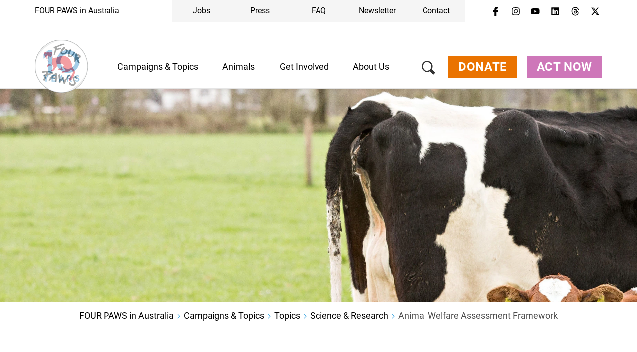

--- FILE ---
content_type: image/svg+xml
request_url: https://media.4-paws.org/0/6/b/5/06b5e983f991433c02f0a425269c8613b2c70bec/mountain_peak_icon-4.svg
body_size: 296
content:
<?xml version="1.0" encoding="iso-8859-1"?>
<!DOCTYPE svg PUBLIC "-//W3C//DTD SVG 1.1 Basic//EN" "http://www.w3.org/Graphics/SVG/1.1/DTD/svg11-basic.dtd">
<svg version="1.1" baseProfile="basic"
   xmlns="http://www.w3.org/2000/svg" xmlns:xlink="http://www.w3.org/1999/xlink" x="0px" y="0px" width="128px" height="128px"
   viewBox="0 0 128 128" xml:space="preserve">
  <path transform="matrix(0.128,0,0,0.128,0,11)" stroke="none" style="fill:#FFFFFF" d="M 410 0 L 283 252 L 283 252 L 0 816 L 821 816 L 538 252 L 410 0 z M 503 333 L 463 297 L 410 381 L 357 297 L 318 333 L 305 303 L 410 93 L 516 303 L 503 333 z M 783 387 L 691 203 L 625 334 L 649 380 L 691 296 L 762 437 L 756 449 L 728 424 L 696 475 L 859 798 L 868 816 L 1000 816 z"/>
</svg>

--- FILE ---
content_type: image/svg+xml
request_url: https://media.4-paws.org/d/9/e/9/d9e9b1f57365e9786496ba6baa947b60b3139881/VIER%20PFOTEN_2025-11-19_0023.svg
body_size: 370108
content:
<svg xmlns="http://www.w3.org/2000/svg" xmlns:xlink="http://www.w3.org/1999/xlink" width="4705" zoomAndPan="magnify" viewBox="0 0 3528.75 3528.749973" height="4705" preserveAspectRatio="xMidYMid meet" version="1.0"><desc>Sydney, Australia | 2025 11 19 | FOUR PAWS Australia Jubilee Logo 10 years</desc>
<metadata><?xpacket begin="﻿" id="W5M0MpCehiHzreSzNTczkc9d"?>
<x:xmpmeta xmlns:x="adobe:ns:meta/" x:xmptk="Adobe XMP Core 9.1-c002 165.59ab891, 2024/09/18-09:57:10        ">
   <rdf:RDF xmlns:rdf="http://www.w3.org/1999/02/22-rdf-syntax-ns#">
      <rdf:Description rdf:about=""
            xmlns:xmpRights="http://ns.adobe.com/xap/1.0/rights/"
            xmlns:dc="http://purl.org/dc/elements/1.1/"
            xmlns:xmp="http://ns.adobe.com/xap/1.0/"
            xmlns:xmpMM="http://ns.adobe.com/xap/1.0/mm/"
            xmlns:stEvt="http://ns.adobe.com/xap/1.0/sType/ResourceEvent#"
            xmlns:lr="http://ns.adobe.com/lightroom/1.0/">
         <xmpRights:UsageTerms>
            <rdf:Alt>
               <rdf:li xml:lang="x-default">Unrestricted use. Copyright must be credited.</rdf:li>
            </rdf:Alt>
         </xmpRights:UsageTerms>
         <dc:description>
            <rdf:Alt>
               <rdf:li xml:lang="x-default">Sydney, Australia | 2025 11 19 | FOUR PAWS Australia Jubilee Logo 10 years</rdf:li>
            </rdf:Alt>
         </dc:description>
         <dc:rights>
            <rdf:Alt>
               <rdf:li xml:lang="x-default">© FOUR PAWS</rdf:li>
            </rdf:Alt>
         </dc:rights>
         <dc:subject>
            <rdf:Bag>
               <rdf:li>Event</rdf:li>
               <rdf:li>FP-AUS</rdf:li>
               <rdf:li>FP Office</rdf:li>
               <rdf:li>Logo</rdf:li>
               <rdf:li>Special Logo</rdf:li>
            </rdf:Bag>
         </dc:subject>
         <xmp:MetadataDate>2025-11-19T11:43:21+11:00</xmp:MetadataDate>
         <xmpMM:InstanceID>xmp.iid:6730eb75-19ca-fb43-b63b-ec64345f6963</xmpMM:InstanceID>
         <xmpMM:DocumentID>xmp.did:e4f5f249-8c73-5547-be3d-4f13f2e33cdf</xmpMM:DocumentID>
         <xmpMM:OriginalDocumentID>xmp.did:e4f5f249-8c73-5547-be3d-4f13f2e33cdf</xmpMM:OriginalDocumentID>
         <xmpMM:History>
            <rdf:Seq>
               <rdf:li>
                  <rdf:Description>
                     <stEvt:action>saved</stEvt:action>
                     <stEvt:instanceID>xmp.iid:e4f5f249-8c73-5547-be3d-4f13f2e33cdf</stEvt:instanceID>
                     <stEvt:when>2025-11-19T11:40:56+11:00</stEvt:when>
                     <stEvt:softwareAgent>Adobe Bridge 2025</stEvt:softwareAgent>
                     <stEvt:changed>/metadata</stEvt:changed>
                  </rdf:Description>
               </rdf:li>
               <rdf:li>
                  <rdf:Description>
                     <stEvt:action>saved</stEvt:action>
                     <stEvt:instanceID>xmp.iid:6730eb75-19ca-fb43-b63b-ec64345f6963</stEvt:instanceID>
                     <stEvt:when>2025-11-19T11:43:21+11:00</stEvt:when>
                     <stEvt:softwareAgent>Adobe Bridge 2025</stEvt:softwareAgent>
                     <stEvt:changed>/metadata</stEvt:changed>
                  </rdf:Description>
               </rdf:li>
            </rdf:Seq>
         </xmpMM:History>
         <lr:hierarchicalSubject>
            <rdf:Bag>
               <rdf:li>SUBJECT|Location (physical location of shoot)|Other|Event</rdf:li>
               <rdf:li>SUBJECT|Location (physical location of shoot)|FP Office|FP-AUS</rdf:li>
               <rdf:li>SUBJECT|Location (physical location of shoot)|FP Office</rdf:li>
            </rdf:Bag>
         </lr:hierarchicalSubject>
      </rdf:Description>
   </rdf:RDF>
</x:xmpmeta>
                                                                                                    
                                                                                                    
                                                                                                    
                                                                                                    
                                                                                                    
                                                                                                    
                                                                                                    
                                                                                                    
                                                
<?xpacket end="w"?></metadata>
<defs><filter x="0%" y="0%" width="100%" height="100%" id="726eee0524"><feColorMatrix values="0 0 0 0 1 0 0 0 0 1 0 0 0 0 1 0 0 0 1 0" color-interpolation-filters="sRGB"/></filter><filter x="0%" y="0%" width="100%" height="100%" id="02da278b18"><feColorMatrix values="0 0 0 0 1 0 0 0 0 1 0 0 0 0 1 0.2126 0.7152 0.0722 0 0" color-interpolation-filters="sRGB"/></filter><clipPath id="57dcdf0452"><path d="M 0 0 L 3528.5 0 L 3528.5 3528.5 L 0 3528.5 Z M 0 0 " clip-rule="nonzero"/></clipPath><mask id="480f9529ed"><g filter="url(#726eee0524)"><g filter="url(#02da278b18)" transform="matrix(1.470208, 0, 0, 1.470208, 0.00001365, 0.0000999929)"><image x="0" y="0" width="2400" xlink:href="[data-uri]" height="2400" preserveAspectRatio="xMidYMid meet"/></g></g></mask></defs><g clip-path="url(#57dcdf0452)"><g mask="url(#480f9529ed)"><g transform="matrix(1.470208, 0, 0, 1.470208, 0.00001365, 0.0000999929)"><image x="0" y="0" width="2400" xlink:href="[data-uri]" height="2400" preserveAspectRatio="xMidYMid meet"/></g></g></g><path fill="#6eb0d9" d="M 2199.855469 677.289062 C 1776.589844 677.289062 1433.472656 1020.40625 1433.472656 1443.675781 C 1433.472656 1866.945312 1776.589844 2210.0625 2199.855469 2210.0625 C 2623.125 2210.0625 2966.242188 1866.945312 2966.242188 1443.675781 C 2966.242188 1020.40625 2623.125 677.289062 2199.855469 677.289062 Z M 2199.855469 1934.800781 C 1928.585938 1934.800781 1708.730469 1714.945312 1708.730469 1443.675781 C 1708.730469 1172.40625 1928.589844 952.550781 2199.855469 952.550781 C 2471.125 952.550781 2690.980469 1172.40625 2690.980469 1443.675781 C 2690.980469 1714.945312 2471.125 1934.800781 2199.855469 1934.800781 Z M 2199.855469 1934.800781 " fill-opacity="1" fill-rule="nonzero"/><path fill="#6eb0d9" d="M 789.867188 2616.40625 L 789.867188 2788.363281 L 707.800781 2788.363281 L 707.800781 2616.40625 L 581.988281 2367.648438 L 671.238281 2367.648438 L 749.792969 2537.210938 L 827.230469 2367.648438 L 916.480469 2367.648438 L 790.027344 2616.40625 Z M 789.867188 2616.40625 " fill-opacity="1" fill-rule="nonzero"/><path fill="#6eb0d9" d="M 1388.605469 2440.933594 L 1193.65625 2440.933594 L 1193.65625 2539.609375 L 1360.1875 2539.609375 L 1360.1875 2612.894531 L 1193.65625 2612.894531 L 1193.65625 2715.078125 L 1388.605469 2715.078125 L 1388.605469 2788.363281 L 1111.429688 2788.363281 L 1111.429688 2367.648438 L 1388.605469 2367.648438 Z M 1388.605469 2440.933594 " fill-opacity="1" fill-rule="nonzero"/><path fill="#6eb0d9" d="M 1955.570312 2788.363281 L 1869.351562 2788.363281 L 1844.605469 2713.960938 L 1695.640625 2713.960938 L 1670.253906 2788.363281 L 1584.035156 2788.363281 L 1737.628906 2367.648438 L 1801.976562 2367.648438 Z M 1717.992188 2644.824219 L 1821.453125 2644.824219 L 1770.042969 2492.347656 Z M 1717.992188 2644.824219 " fill-opacity="1" fill-rule="nonzero"/><path fill="#6eb0d9" d="M 2315.769531 2367.648438 C 2401.988281 2367.648438 2452.285156 2426.085938 2452.285156 2496.5 C 2452.285156 2555.574219 2416.199219 2592.777344 2375.484375 2606.984375 L 2469.367188 2788.363281 L 2374.207031 2788.363281 L 2292.140625 2620.558594 L 2233.066406 2620.558594 L 2233.066406 2788.363281 L 2151 2788.363281 L 2151 2367.648438 Z M 2233.066406 2440.933594 L 2233.066406 2551.421875 L 2310.980469 2551.421875 C 2347.066406 2551.421875 2370.058594 2528.910156 2370.058594 2495.859375 C 2370.058594 2462.808594 2347.066406 2440.933594 2310.980469 2440.933594 Z M 2233.066406 2440.933594 " fill-opacity="1" fill-rule="nonzero"/><path fill="#6eb0d9" d="M 2963.527344 2413.152344 L 2911.476562 2464.566406 C 2888.964844 2442.054688 2863.578125 2435.667969 2825.257812 2435.667969 C 2781.507812 2435.667969 2760.273438 2459.9375 2760.273438 2488.835938 C 2760.273438 2500.011719 2763.785156 2510.707031 2772.726562 2519.011719 C 2781.03125 2526.675781 2793.324219 2532.582031 2811.207031 2534.976562 L 2861.5 2542.640625 C 2899.980469 2547.910156 2923.609375 2557.96875 2941.8125 2575.691406 C 2964.324219 2596.925781 2974.222656 2626.464844 2974.222656 2664.304688 C 2974.222656 2745.894531 2906.84375 2791.875 2818.230469 2791.875 C 2754.367188 2791.875 2705.988281 2778.304688 2664.636719 2736.3125 L 2717.804688 2683.144531 C 2744.46875 2709.808594 2780.390625 2718.589844 2818.871094 2718.589844 C 2867.886719 2718.589844 2893.914062 2699.75 2893.914062 2666.0625 C 2893.914062 2651.851562 2889.761719 2640.035156 2880.980469 2631.253906 C 2872.675781 2623.589844 2863.257812 2620.078125 2843.140625 2617.046875 L 2792.847656 2609.382812 C 2757.398438 2604.113281 2730.257812 2592.777344 2711.257812 2574.574219 C 2691.140625 2555.097656 2681.082031 2527.3125 2681.082031 2491.867188 C 2681.082031 2416.828125 2736.644531 2364.296875 2827.652344 2364.296875 C 2885.609375 2364.296875 2927.441406 2378.507812 2963.527344 2413.316406 Z M 2963.527344 2413.152344 " fill-opacity="1" fill-rule="nonzero"/><path fill="#6eb0d9" d="M 891.414062 987.996094 L 581.828125 1256.871094 L 581.828125 957.980469 L 891.414062 689.105469 L 1168.910156 689.105469 L 1168.910156 2208.625 L 891.414062 2208.625 Z M 891.414062 987.996094 " fill-opacity="1" fill-rule="nonzero"/></svg>